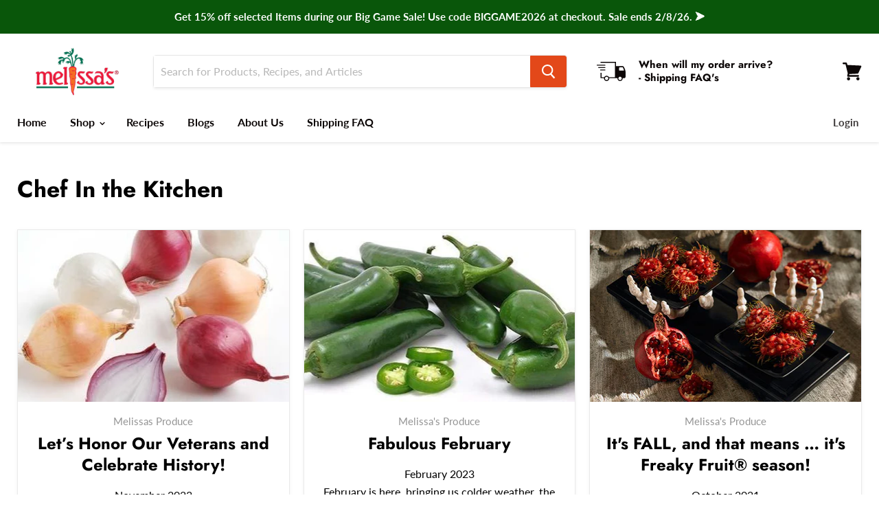

--- FILE ---
content_type: text/javascript
request_url: https://www.melissas.com/cdn/shop/t/40/assets/empire.js?v=43851698365678075181768899016
body_size: 4206
content:
(function(modules){function webpackJsonpCallback(data){for(var chunkIds=data[0],moreModules=data[1],executeModules=data[2],moduleId,chunkId,i2=0,resolves=[];i2<chunkIds.length;i2++)chunkId=chunkIds[i2],Object.prototype.hasOwnProperty.call(installedChunks,chunkId)&&installedChunks[chunkId]&&resolves.push(installedChunks[chunkId][0]),installedChunks[chunkId]=0;for(moduleId in moreModules)Object.prototype.hasOwnProperty.call(moreModules,moduleId)&&(modules[moduleId]=moreModules[moduleId]);for(parentJsonpFunction&&parentJsonpFunction(data);resolves.length;)resolves.shift()();return deferredModules.push.apply(deferredModules,executeModules||[]),checkDeferredModules()}function checkDeferredModules(){for(var result,i2=0;i2<deferredModules.length;i2++){for(var deferredModule=deferredModules[i2],fulfilled=!0,j=1;j<deferredModule.length;j++){var depId=deferredModule[j];installedChunks[depId]!==0&&(fulfilled=!1)}fulfilled&&(deferredModules.splice(i2--,1),result=__webpack_require__(__webpack_require__.s=deferredModule[0]))}return result}var installedModules={},installedChunks={36:0},deferredModules=[];function jsonpScriptSrc(chunkId){var bundles={0:"//www.melissas.com/cdn/shop/t/40/assets/vendors-DynamicBlogPosts-DynamicFeaturedCollection-DynamicProduct-DynamicTwitterFeed-StaticCollectio-0ac4f36c.bundle.js?v=115850126973513980001768898735",1:"//www.melissas.com/cdn/shop/t/40/assets/DynamicFeaturedCollection-DynamicProduct-StaticCollection-StaticProduct-StaticProductRecommendations-724f8050.bundle.js?v=162148838511762863961768898735",2:"//www.melissas.com/cdn/shop/t/40/assets/vendors-DynamicFeaturedCollection-DynamicProduct-StaticCollection-StaticProduct-StaticProductRecomme-e656a3da.bundle.js?v=140957051148365946151768898735",3:"//www.melissas.com/cdn/shop/t/40/assets/DynamicFeaturedCollection-StaticCollection-StaticProductRecommendations-StaticSearch.bundle.js?v=61752552923460280841768898735",4:"//www.melissas.com/cdn/shop/t/40/assets/DynamicSearch-StaticHeader.bundle.js?v=54442182526121332411768898735",5:"//www.melissas.com/cdn/shop/t/40/assets/vendors-DynamicSearch-StaticHeader.bundle.js?v=5985285504486972471768898735",6:"//www.melissas.com/cdn/shop/t/40/assets/Account.bundle.js?v=182979124180046009541768898735",7:"//www.melissas.com/cdn/shop/t/40/assets/Contact.bundle.js?v=77656916713399432781768898735",8:"//www.melissas.com/cdn/shop/t/40/assets/ContainSwatchTooltips.bundle.js?v=75343278146414544561768898735",9:"//www.melissas.com/cdn/shop/t/40/assets/DynamicBlogPosts.bundle.js?v=167442181090008342121768898735",10:"//www.melissas.com/cdn/shop/t/40/assets/DynamicFeaturedCollection.bundle.js?v=63491239063279905091768898735",11:"//www.melissas.com/cdn/shop/t/40/assets/DynamicMenuList.bundle.js?v=30439453271409892721768898735",12:"//www.melissas.com/cdn/shop/t/40/assets/DynamicNewsletter.bundle.js?v=37317021900498861611768898735",13:"//www.melissas.com/cdn/shop/t/40/assets/DynamicProduct.bundle.js?v=128411183634661230931768898735",14:"//www.melissas.com/cdn/shop/t/40/assets/DynamicPromoBlocks.bundle.js?v=131598680256494097021768898735",15:"//www.melissas.com/cdn/shop/t/40/assets/DynamicRichText.bundle.js?v=97343290001154736061768898735",16:"//www.melissas.com/cdn/shop/t/40/assets/DynamicSearch.bundle.js?v=182939307303167919181768898735",17:"//www.melissas.com/cdn/shop/t/40/assets/DynamicTwitterFeed.bundle.js?v=75099600453748446481768898735",18:"//www.melissas.com/cdn/shop/t/40/assets/DynamicVideo.bundle.js?v=172494525980426847701768898735",19:"//www.melissas.com/cdn/shop/t/40/assets/GiftCard.bundle.js?v=63715515690818834411768898735",20:"//www.melissas.com/cdn/shop/t/40/assets/PXSMap.bundle.js?v=41982470299957532491768898735",21:"//www.melissas.com/cdn/shop/t/40/assets/Page.bundle.js?v=111464235207380834121768898735",22:"//www.melissas.com/cdn/shop/t/40/assets/StaticAnnouncement.bundle.js?v=119194565213268423761768898735",23:"//www.melissas.com/cdn/shop/t/40/assets/StaticArticle.bundle.js?v=36220545764191659941768898735",24:"//www.melissas.com/cdn/shop/t/40/assets/StaticBlog.bundle.js?v=98850150707337581761768898735",25:"//www.melissas.com/cdn/shop/t/40/assets/StaticCart.bundle.js?v=42198014469092989111768898735",26:"//www.melissas.com/cdn/shop/t/40/assets/StaticCollection.bundle.js?v=130674706347953313051768898735",27:"//www.melissas.com/cdn/shop/t/40/assets/StaticFooter.bundle.js?v=183065724654549664041768898735",28:"//www.melissas.com/cdn/shop/t/40/assets/StaticHeader.bundle.js?v=94770020895651378151768898735",29:"//www.melissas.com/cdn/shop/t/40/assets/StaticHighlightsBanners.bundle.js?v=105801544307421340441768898735",30:"//www.melissas.com/cdn/shop/t/40/assets/StaticPassword.bundle.js?v=160993398721798064751768898735",31:"//www.melissas.com/cdn/shop/t/40/assets/StaticProduct.bundle.js?v=137834628232118824621768898735",32:"//www.melissas.com/cdn/shop/t/40/assets/StaticProductRecommendations.bundle.js?v=61007874808584254331768898735",33:"//www.melissas.com/cdn/shop/t/40/assets/StaticRecentlyViewed.bundle.js?v=46350358927094034221768898735",34:"//www.melissas.com/cdn/shop/t/40/assets/StaticSearch.bundle.js?v=65416157446605744681768898735",35:"//www.melissas.com/cdn/shop/t/40/assets/StaticSlideshow.bundle.js?v=150621384385476588251768898735",37:"//www.melissas.com/cdn/shop/t/40/assets/vendors-StaticCart.bundle.js?v=119577339561488855901768898735"};return bundles[chunkId]}function __webpack_require__(moduleId){if(installedModules[moduleId])return installedModules[moduleId].exports;var module=installedModules[moduleId]={i:moduleId,l:!1,exports:{}};return modules[moduleId].call(module.exports,module,module.exports,__webpack_require__),module.l=!0,module.exports}__webpack_require__.e=function(chunkId){var promises=[],installedChunkData=installedChunks[chunkId];if(installedChunkData!==0)if(installedChunkData)promises.push(installedChunkData[2]);else{var promise=new Promise(function(resolve,reject){installedChunkData=installedChunks[chunkId]=[resolve,reject]});promises.push(installedChunkData[2]=promise);var script=document.createElement("script"),onScriptComplete;script.charset="utf-8",script.timeout=120,__webpack_require__.nc&&script.setAttribute("nonce",__webpack_require__.nc),script.src=jsonpScriptSrc(chunkId);var error=new Error;onScriptComplete=function(event){script.onerror=script.onload=null,clearTimeout(timeout);var chunk=installedChunks[chunkId];if(chunk!==0){if(chunk){var errorType=event&&(event.type==="load"?"missing":event.type),realSrc=event&&event.target&&event.target.src;error.message="Loading chunk "+chunkId+" failed.\n("+errorType+": "+realSrc+")",error.name="ChunkLoadError",error.type=errorType,error.request=realSrc,chunk[1](error)}installedChunks[chunkId]=void 0}};var timeout=setTimeout(function(){onScriptComplete({type:"timeout",target:script})},12e4);script.onerror=script.onload=onScriptComplete,document.head.appendChild(script)}return Promise.all(promises)},__webpack_require__.m=modules,__webpack_require__.c=installedModules,__webpack_require__.d=function(exports,name,getter){__webpack_require__.o(exports,name)||Object.defineProperty(exports,name,{enumerable:!0,get:getter})},__webpack_require__.r=function(exports){typeof Symbol!="undefined"&&Symbol.toStringTag&&Object.defineProperty(exports,Symbol.toStringTag,{value:"Module"}),Object.defineProperty(exports,"__esModule",{value:!0})},__webpack_require__.t=function(value,mode){if(mode&1&&(value=__webpack_require__(value)),mode&8||mode&4&&typeof value=="object"&&value&&value.__esModule)return value;var ns=Object.create(null);if(__webpack_require__.r(ns),Object.defineProperty(ns,"default",{enumerable:!0,value:value}),mode&2&&typeof value!="string")for(var key in value)__webpack_require__.d(ns,key,function(key2){return value[key2]}.bind(null,key));return ns},__webpack_require__.n=function(module){var getter=module&&module.__esModule?function(){return module.default}:function(){return module};return __webpack_require__.d(getter,"a",getter),getter},__webpack_require__.o=function(object,property){return Object.prototype.hasOwnProperty.call(object,property)},__webpack_require__.p="",__webpack_require__.oe=function(err){throw console.error(err),err};var jsonpArray=window.wpJsonpPaskit=window.wpJsonpPaskit||[],oldJsonpFunction=jsonpArray.push.bind(jsonpArray);jsonpArray.push=webpackJsonpCallback,jsonpArray=jsonpArray.slice();for(var i=0;i<jsonpArray.length;i++)webpackJsonpCallback(jsonpArray[i]);var parentJsonpFunction=oldJsonpFunction;return deferredModules.push([5,38]),checkDeferredModules()})({5:function(module,__webpack_exports__,__webpack_require__){"use strict";__webpack_require__.r(__webpack_exports__);var jquery=__webpack_require__(0),jquery_default=__webpack_require__.n(jquery);window.jQuery=jquery_default.a,window.$=jquery_default.a;var jquery_trend=__webpack_require__(3),jquery_revealer=__webpack_require__(4),script=__webpack_require__(1),script_default=__webpack_require__.n(script),index_es=__webpack_require__(2);function ownKeys(object,enumerableOnly){var keys=Object.keys(object);if(Object.getOwnPropertySymbols){var symbols=Object.getOwnPropertySymbols(object);enumerableOnly&&(symbols=symbols.filter(function(sym){return Object.getOwnPropertyDescriptor(object,sym).enumerable})),keys.push.apply(keys,symbols)}return keys}function _objectSpread(target){for(var i=1;i<arguments.length;i++){var source=arguments[i]!=null?arguments[i]:{};i%2?ownKeys(Object(source),!0).forEach(function(key){_defineProperty(target,key,source[key])}):Object.getOwnPropertyDescriptors?Object.defineProperties(target,Object.getOwnPropertyDescriptors(source)):ownKeys(Object(source)).forEach(function(key){Object.defineProperty(target,key,Object.getOwnPropertyDescriptor(source,key))})}return target}function _defineProperty(obj,key,value){return key in obj?Object.defineProperty(obj,key,{value:value,enumerable:!0,configurable:!0,writable:!0}):obj[key]=value,obj}function _classCallCheck(instance,Constructor){if(!(instance instanceof Constructor))throw new TypeError("Cannot call a class as a function")}function _defineProperties(target,props){for(var i=0;i<props.length;i++){var descriptor=props[i];descriptor.enumerable=descriptor.enumerable||!1,descriptor.configurable=!0,"value"in descriptor&&(descriptor.writable=!0),Object.defineProperty(target,descriptor.key,descriptor)}}function _createClass(Constructor,protoProps,staticProps){return protoProps&&_defineProperties(Constructor.prototype,protoProps),staticProps&&_defineProperties(Constructor,staticProps),Constructor}var LazyLoader=function(){function LazyLoader2(options){_classCallCheck(this,LazyLoader2);var defaultOptions={rootMargin:"30%",threshold:0};this.callbacks=new WeakMap,this._observerCallback=this._observerCallback.bind(this),this.observer=new IntersectionObserver(this._observerCallback,_objectSpread({},defaultOptions,{},options))}return _createClass(LazyLoader2,[{key:"add",value:function(target,callback){this.callbacks.set(target,callback),this.observer.observe(target)}},{key:"remove",value:function(target){this.observer.unobserve(target),this.callbacks.delete(target)}},{key:"unload",value:function(){this.observer.disconnect()}},{key:"_observerCallback",value:function(entries,observer){var _this=this;entries.forEach(function(_ref){var isIntersecting=_ref.isIntersecting,target=_ref.target;if(isIntersecting===!0){observer.unobserve(target);var callback=_this.callbacks.get(target);typeof callback=="function"&&callback(),_this.callbacks.delete(target)}})}}]),LazyLoader2}(),Sections=function(){function Sections2(){_classCallCheck(this,Sections2),this.handlers={},this.instances={},this.options={},this.imports={},this.lazyLoader=null,this._onSectionEvent=this._onSectionEvent.bind(this),document.addEventListener("shopify:section:load",this._onSectionEvent),document.addEventListener("shopify:section:unload",this._onSectionEvent),document.addEventListener("shopify:section:select",this._onSectionEvent),document.addEventListener("shopify:section:deselect",this._onSectionEvent),document.addEventListener("shopify:block:select",this._onSectionEvent),document.addEventListener("shopify:block:deselect",this._onSectionEvent)}return _createClass(Sections2,[{key:"unbind",value:function(){document.removeEventListener("shopify:section:load",this._onSectionEvent),document.removeEventListener("shopify:section:unload",this._onSectionEvent),document.removeEventListener("shopify:section:select",this._onSectionEvent),document.removeEventListener("shopify:section:deselect",this._onSectionEvent),document.removeEventListener("shopify:block:select",this._onSectionEvent),document.removeEventListener("shopify:block:deselect",this._onSectionEvent);for(var i=0;i<this.instances.length;i++)this._triggerInstanceEvent(this.instances[i],"onSectionUnload");this.handlers={},this.options={},this.lazyLoader.unload(),this.lazyLoader=null,this.instances={}}},{key:"register",value:function(type,handler){var options=arguments.length>2&&arguments[2]!==void 0?arguments[2]:{};this.handlers[type]&&console.warn("Sections: section handler already exists of type '".concat(type,"'.")),this.handlers[type]=handler,this.options[type]=options,this._initSections(type)}},{key:"_initSections",value:function(type){var _this2=this,dataEls=document.querySelectorAll('[data-section-type="'.concat(type,'"]'));if(dataEls)for(var _loop=function(i2){var dataEl=dataEls[i2],el=dataEl.parentNode,idEl=el.querySelector("[data-section-id]");if(!idEl)return console.warn("Sections: unable to find section id for '".concat(type,"'."),el),"continue";var sectionId=idEl.getAttribute("data-section-id");if(!sectionId)return console.warn("Sections: unable to find section id for '".concat(type,"'."),el),"continue";_this2.options[type]&&_this2.options[type].lazy?(_this2.lazyLoader===null&&(_this2.lazyLoader=new LazyLoader),_this2.lazyLoader.add(el,function(){return _this2._createInstance(sectionId,el)})):_this2._createInstance(sectionId,el)},i=0;i<dataEls.length;i++)var _ret=_loop(i)}},{key:"_onSectionEvent",value:function(event){var el=event.target,_event$detail=event.detail,sectionId=_event$detail.sectionId,blockId=_event$detail.blockId,instance=this.instances[sectionId];switch(event.type){case"shopify:section:load":this._createInstance(sectionId,el);break;case"shopify:section:unload":this._triggerInstanceEvent(instance,"onSectionUnload",{el:el,id:sectionId}),this.lazyLoader&&this.lazyLoader.remove(el),delete this.instances[sectionId];break;case"shopify:section:select":this._triggerInstanceEvent(instance,"onSectionSelect",{el:el,id:sectionId});break;case"shopify:section:deselect":this._triggerInstanceEvent(instance,"onSectionDeselect",{el:el,id:sectionId});break;case"shopify:block:select":this._triggerInstanceEvent(instance,"onSectionBlockSelect",{el:el,id:blockId});break;case"shopify:block:deselect":this._triggerInstanceEvent(instance,"onSectionBlockDeselect",{el:el,id:blockId});break;default:break}}},{key:"_triggerInstanceEvent",value:function(instance,eventName){if(instance&&instance[eventName]){for(var _len=arguments.length,args=new Array(_len>2?_len-2:0),_key=2;_key<_len;_key++)args[_key-2]=arguments[_key];instance[eventName].apply(instance,args)}}},{key:"_postMessage",value:function(name,data){var _this3=this;Object.keys(this.instances).forEach(function(id){_this3._triggerInstanceEvent(_this3.instances[id],"onSectionMessage",name,data)})}},{key:"_createInstance",value:function(id,el){var _this4=this,typeEl=el.querySelector("[data-section-type]");if(typeEl){var type=typeEl.getAttribute("data-section-type");if(type){var handler=this.handlers[type];if(!handler){console.warn("Sections: unable to find section handler for type '".concat(type,"'."));return}var data=this._loadData(el),postMessage=this._postMessage.bind(this),handlerParams={id:id,type:type,el:el,data:data,postMessage:postMessage};this.imports[type]?this.instances[id]=new this.imports[type](handlerParams):handler().then(function(_ref2){var Component=_ref2.default;_this4.imports[type]=Component,_this4.instances[id]=new Component(handlerParams)})}}}},{key:"_loadData",value:function(el){var dataEl=el.querySelector("[data-section-data]");if(!dataEl)return{};var data=dataEl.getAttribute("data-section-data")||dataEl.innerHTML;try{return JSON.parse(data)}catch(error){return console.warn("Sections: invalid section data found. ".concat(error.message)),{}}}}]),Sections2}(),polyfillUrls=[];"IntersectionObserver"in window&&"IntersectionObserverEntry"in window&&"intersectionRatio"in window.IntersectionObserverEntry.prototype||polyfillUrls.push(document.querySelector("[data-scripts]").dataset.pxuPolyfills),window.NodeList&&!NodeList.prototype.forEach&&(NodeList.prototype.forEach=Array.prototype.forEach);var checkPolyfills=polyfillUrls,flickityTouchFix=function(){var touchingSlider=!1,touchStartCoordsX=0,onTouchStart=function(e){e.target.closest&&e.target.closest(".flickity-slider")?(touchingSlider=!0,touchStartCoordsX=e.touches[0].pageX):touchingSlider=!1},onTouchMove=function(e){touchingSlider&&e.cancelable&&Math.abs(e.touches[0].pageX-touchStartCoordsX)>10&&e.preventDefault()};document.body.addEventListener("touchstart",onTouchStart),document.body.addEventListener("touchmove",onTouchMove,{passive:!1})},FlickityTouchFix=flickityTouchFix,Empire_initEmpire=function(){index_es.a.init('[data-rimg="lazy"]',{round:1});var sections=new Sections;sections.register("static-header",function(){return Promise.all([__webpack_require__.e(5),__webpack_require__.e(4),__webpack_require__.e(28)]).then(__webpack_require__.bind(null,81))}),sections.register("static-announcement",function(){return __webpack_require__.e(22).then(__webpack_require__.bind(null,53))}),sections.register("static-footer",function(){return __webpack_require__.e(27).then(__webpack_require__.bind(null,54))}),sections.register("static-article",function(){return __webpack_require__.e(23).then(__webpack_require__.bind(null,55))}),sections.register("static-blog",function(){return __webpack_require__.e(24).then(__webpack_require__.bind(null,56))}),sections.register("static-cart",function(){return Promise.all([__webpack_require__.e(37),__webpack_require__.e(25)]).then(__webpack_require__.bind(null,57))}),sections.register("static-collection",function(){return Promise.all([__webpack_require__.e(0),__webpack_require__.e(2),__webpack_require__.e(1),__webpack_require__.e(3),__webpack_require__.e(26)]).then(__webpack_require__.bind(null,58))}),sections.register("static-password",function(){return __webpack_require__.e(30).then(__webpack_require__.bind(null,59))}),sections.register("static-product",function(){return Promise.all([__webpack_require__.e(0),__webpack_require__.e(2),__webpack_require__.e(1),__webpack_require__.e(31)]).then(__webpack_require__.bind(null,60))}),sections.register("static-product-recommendations",function(){return Promise.all([__webpack_require__.e(0),__webpack_require__.e(2),__webpack_require__.e(1),__webpack_require__.e(3),__webpack_require__.e(32)]).then(__webpack_require__.bind(null,82))}),sections.register("static-recently-viewed",function(){return Promise.all([__webpack_require__.e(0),__webpack_require__.e(33)]).then(__webpack_require__.bind(null,61))}),sections.register("static-search",function(){return Promise.all([__webpack_require__.e(0),__webpack_require__.e(2),__webpack_require__.e(1),__webpack_require__.e(3),__webpack_require__.e(34)]).then(__webpack_require__.bind(null,62))}),sections.register("static-highlights-banners",function(){return Promise.all([__webpack_require__.e(0),__webpack_require__.e(29)]).then(__webpack_require__.bind(null,63))}),sections.register("static-slideshow",function(){return Promise.all([__webpack_require__.e(0),__webpack_require__.e(35)]).then(__webpack_require__.bind(null,64))},{lazy:!0}),sections.register("dynamic-blog-posts",function(){return Promise.all([__webpack_require__.e(0),__webpack_require__.e(9)]).then(__webpack_require__.bind(null,65))},{lazy:!0}),sections.register("dynamic-promo-mosaic",function(){return __webpack_require__.e(14).then(__webpack_require__.bind(null,66))},{lazy:!0}),sections.register("dynamic-promo-grid",function(){return __webpack_require__.e(14).then(__webpack_require__.bind(null,66))},{lazy:!0}),sections.register("dynamic-menu-list",function(){return __webpack_require__.e(11).then(__webpack_require__.bind(null,67))},{lazy:!0}),sections.register("dynamic-twitter-feed",function(){return Promise.all([__webpack_require__.e(0),__webpack_require__.e(17)]).then(__webpack_require__.bind(null,68))},{lazy:!0}),sections.register("dynamic-featured-collection",function(){return Promise.all([__webpack_require__.e(0),__webpack_require__.e(2),__webpack_require__.e(1),__webpack_require__.e(3),__webpack_require__.e(10)]).then(__webpack_require__.bind(null,69))},{lazy:!0}),sections.register("dynamic-featured-product",function(){return Promise.all([__webpack_require__.e(0),__webpack_require__.e(2),__webpack_require__.e(1),__webpack_require__.e(13)]).then(__webpack_require__.bind(null,70))},{lazy:!0}),sections.register("dynamic-rich-text",function(){return __webpack_require__.e(15).then(__webpack_require__.bind(null,71))},{lazy:!0}),sections.register("dynamic-html",function(){return __webpack_require__.e(15).then(__webpack_require__.bind(null,71))},{lazy:!0}),sections.register("dynamic-search",function(){return Promise.all([__webpack_require__.e(5),__webpack_require__.e(4),__webpack_require__.e(16)]).then(__webpack_require__.bind(null,72))},{lazy:!0}),sections.register("dynamic-video",function(){return __webpack_require__.e(18).then(__webpack_require__.bind(null,73))},{lazy:!0}),sections.register("pxs-newsletter",function(){return __webpack_require__.e(12).then(__webpack_require__.bind(null,74))},{lazy:!0}),sections.register("pxs-map",function(){return __webpack_require__.e(20).then(__webpack_require__.bind(null,75))},{lazy:!0}),document.body.classList.contains("template-giftcard")&&__webpack_require__.e(19).then(__webpack_require__.bind(null,76)).then(function(_ref){var GiftCard=_ref.default;return new GiftCard}),document.querySelector("[data-template-account]")&&__webpack_require__.e(6).then(__webpack_require__.bind(null,77)).then(function(_ref2){var Account=_ref2.default;return new Account}),document.body.classList.contains("template-contact")&&__webpack_require__.e(7).then(__webpack_require__.bind(null,78)).then(function(_ref3){var Contact=_ref3.default;return new Contact}),document.body.classList.contains("template-page")&&__webpack_require__.e(21).then(__webpack_require__.bind(null,79)).then(function(_ref4){var Page=_ref4.default;return new Page}),document.querySelector("[data-swatch-tooltip]")&&__webpack_require__.e(8).then(__webpack_require__.bind(null,80)).then(function(_ref5){var ContainSwatchTooltips=_ref5.default;return new ContainSwatchTooltips})};FlickityTouchFix(),checkPolyfills.length?script_default()(checkPolyfills,Empire_initEmpire):Empire_initEmpire()}});
//# sourceMappingURL=/cdn/shop/t/40/assets/empire.js.map?v=43851698365678075181768899016
